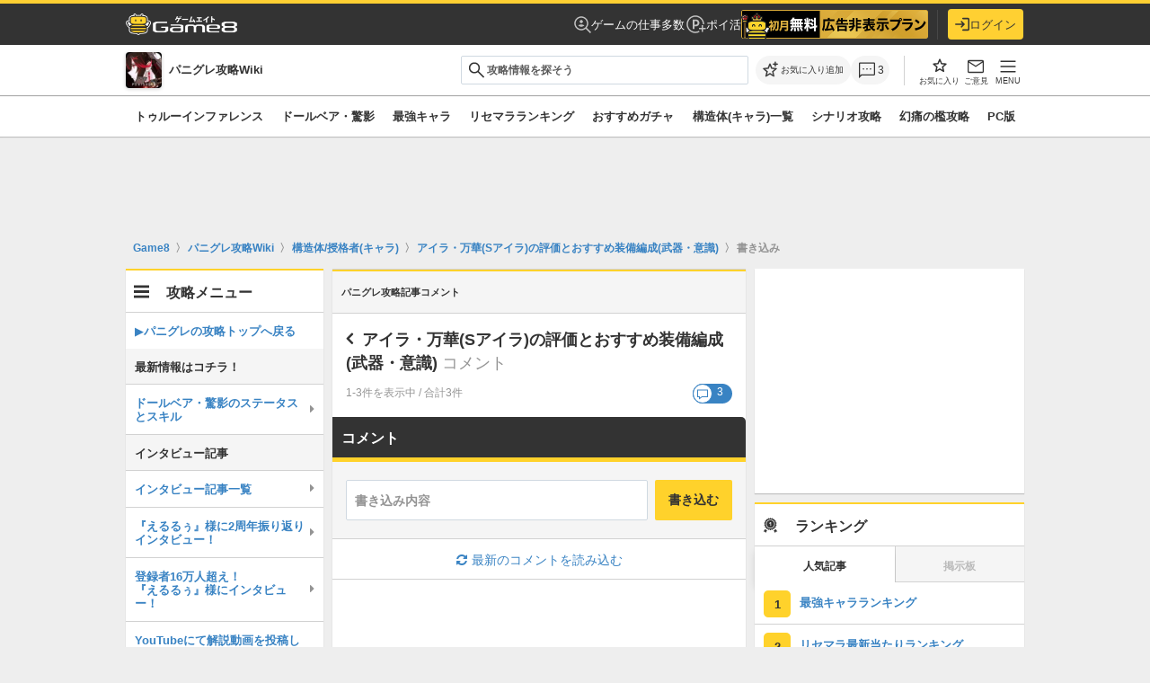

--- FILE ---
content_type: text/html; charset=utf-8
request_url: https://www.google.com/recaptcha/api2/aframe
body_size: 181
content:
<!DOCTYPE HTML><html><head><meta http-equiv="content-type" content="text/html; charset=UTF-8"></head><body><script nonce="buOa9hKc89j_B0pfNyipqQ">/** Anti-fraud and anti-abuse applications only. See google.com/recaptcha */ try{var clients={'sodar':'https://pagead2.googlesyndication.com/pagead/sodar?'};window.addEventListener("message",function(a){try{if(a.source===window.parent){var b=JSON.parse(a.data);var c=clients[b['id']];if(c){var d=document.createElement('img');d.src=c+b['params']+'&rc='+(localStorage.getItem("rc::a")?sessionStorage.getItem("rc::b"):"");window.document.body.appendChild(d);sessionStorage.setItem("rc::e",parseInt(sessionStorage.getItem("rc::e")||0)+1);localStorage.setItem("rc::h",'1768741888618');}}}catch(b){}});window.parent.postMessage("_grecaptcha_ready", "*");}catch(b){}</script></body></html>

--- FILE ---
content_type: application/javascript
request_url: https://score.im-apps.net/v1/fraud?escvid=100&imid=&callback=im1768741887041
body_size: -52
content:
im1768741887041({"score": 0.0, "escvid": 100})

--- FILE ---
content_type: application/javascript; charset=utf-8
request_url: https://fundingchoicesmessages.google.com/f/AGSKWxVi5mOuUle3zBDV1KxgkwdsSBYZO5PZYBTzr9JOLNkm7WU8_-9wKdAVKHOg92gtJXzuKc9xaa96jnbrgxvz2pyAhVxwNQnsLgs5_G5GdLWx6PFlYeelNNfoWEILeSiob0CN5MuQw73DqvdY4-ArfFelFOElDpxGfq1nzPG0be5uuXvI6UyGSYJj1W69/__hr_advt//sponsored_links./compiled/ads-.show_ad__adv/leaderboard_
body_size: -1289
content:
window['81baee27-f987-437a-ae17-5827c2d33aff'] = true;